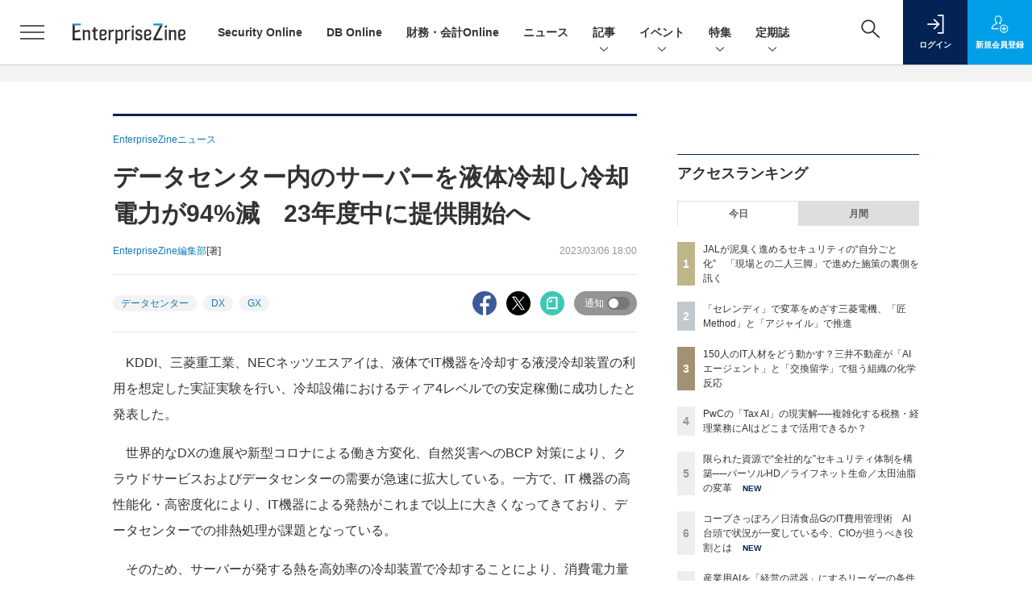

--- FILE ---
content_type: text/html; charset=utf-8
request_url: https://www.google.com/recaptcha/api2/aframe
body_size: 182
content:
<!DOCTYPE HTML><html><head><meta http-equiv="content-type" content="text/html; charset=UTF-8"></head><body><script nonce="sWeSCNgwbtiiXeFCKPK74Q">/** Anti-fraud and anti-abuse applications only. See google.com/recaptcha */ try{var clients={'sodar':'https://pagead2.googlesyndication.com/pagead/sodar?'};window.addEventListener("message",function(a){try{if(a.source===window.parent){var b=JSON.parse(a.data);var c=clients[b['id']];if(c){var d=document.createElement('img');d.src=c+b['params']+'&rc='+(localStorage.getItem("rc::a")?sessionStorage.getItem("rc::b"):"");window.document.body.appendChild(d);sessionStorage.setItem("rc::e",parseInt(sessionStorage.getItem("rc::e")||0)+1);localStorage.setItem("rc::h",'1769081171056');}}}catch(b){}});window.parent.postMessage("_grecaptcha_ready", "*");}catch(b){}</script></body></html>

--- FILE ---
content_type: text/javascript;charset=utf-8
request_url: https://id.cxense.com/public/user/id?json=%7B%22identities%22%3A%5B%7B%22type%22%3A%22ckp%22%2C%22id%22%3A%22mkpd8yapjk1fvf9t%22%7D%2C%7B%22type%22%3A%22lst%22%2C%22id%22%3A%22ssewi4s3q0hy2zg66m1em34nc%22%7D%2C%7B%22type%22%3A%22cst%22%2C%22id%22%3A%22ssewi4s3q0hy2zg66m1em34nc%22%7D%5D%7D&callback=cXJsonpCB5
body_size: 206
content:
/**/
cXJsonpCB5({"httpStatus":200,"response":{"userId":"cx:j5ip6opl711y1qp4oik1sf38w:2boomjqhjy0i8","newUser":false}})

--- FILE ---
content_type: text/javascript;charset=utf-8
request_url: https://api.cxense.com/public/widget/data?json=%7B%22context%22%3A%7B%22referrer%22%3A%22%22%2C%22categories%22%3A%7B%22testgroup%22%3A%225%22%7D%2C%22parameters%22%3A%5B%7B%22key%22%3A%22userState%22%2C%22value%22%3A%22anon%22%7D%2C%7B%22key%22%3A%22utm_source%22%2C%22value%22%3A%22enterprisezine_regular_20230314%22%7D%2C%7B%22key%22%3A%22utm_medium%22%2C%22value%22%3A%22email%22%7D%2C%7B%22key%22%3A%22page%22%2C%22value%22%3A%221%22%7D%2C%7B%22key%22%3A%22utm_source_S%22%2C%22value%22%3A%22enterprisezine_regular_20230314%22%7D%2C%7B%22key%22%3A%22utm_medium_S%22%2C%22value%22%3A%22email%22%7D%2C%7B%22key%22%3A%22testGroup%22%2C%22value%22%3A%225%22%7D%2C%7B%22key%22%3A%22loadDelay%22%2C%22value%22%3A%222.3%22%7D%2C%7B%22key%22%3A%22utm_source%22%2C%22value%22%3A%22enterprisezine_regular_20230314%22%7D%2C%7B%22key%22%3A%22utm_medium%22%2C%22value%22%3A%22email%22%7D%2C%7B%22key%22%3A%22testgroup%22%2C%22value%22%3A%225%22%7D%5D%2C%22autoRefresh%22%3Afalse%2C%22url%22%3A%22https%3A%2F%2Fenterprisezine.jp%2Fnews%2Fdetail%2F17456%3Futm_source%3Denterprisezine_regular_20230314%26utm_medium%3Demail%22%2C%22browserTimezone%22%3A%220%22%7D%2C%22widgetId%22%3A%22a7ccb65591a7bb5cbd07b63e994afbf488460f35%22%2C%22user%22%3A%7B%22ids%22%3A%7B%22usi%22%3A%22mkpd8yapjk1fvf9t%22%7D%7D%2C%22prnd%22%3A%22mkpd8yaocyzldraq%22%7D&media=javascript&sid=1139585087115861189&widgetId=a7ccb65591a7bb5cbd07b63e994afbf488460f35&resizeToContentSize=true&useSecureUrls=true&usi=mkpd8yapjk1fvf9t&rnd=1762049781&prnd=mkpd8yaocyzldraq&tzo=0&callback=cXJsonpCB3
body_size: 5057
content:
/**/
cXJsonpCB3({"httpStatus":200,"response":{"items":[{"recs-image":"https://enterprisezine.jp/static/images/article/23274/23274.png","description":"2025年は、重要インフラや有名企業を狙ったサイバー攻撃のニュースがかつてないほどに世間を騒がせました。人々のサイバーセキュリティに対する関心はますます高まっています。さらには攻撃者にAIが普及したことで、攻撃の大規模化・高度化、そして巧妙化も激しさを増しています。一方、防御側でもAI for Security/Security for AIの議論が加速したほか、能動的サイバー防御をはじめとした官民による制度の整備も大きく前進しました。今回はそんな1年の動きを踏まえ、セキュリティリーダー8名にインタビューを行い、2025年の振り返りと2026年の展望や関心事についてお伺いしました。","collection":"EZ_記事/タイアップ記事","sho-publish-d":"20251226","title":"【特集】セキュリティリーダー8名に聞く、2025年に得られた「教訓」 来年注目の脅威・技術動向は?","url":"https://enterprisezine.jp/article/detail/23274","dominantimage":"https://ez-cdn.shoeisha.jp/static/images/article/23274/23274-ogp001.png","recs-rawtitle":"【特集】セキュリティリーダー8名に聞く、2025年に得られた「教訓」　来年注目の脅威・技術動向は？ (1/4)|EnterpriseZine（エンタープライズジン）","dominantthumbnail":"https://content-thumbnail.cxpublic.com/content/dominantthumbnail/d628374e92791c404025215ec78d976a1ced9e03.jpg?694ddef4","campaign":"2","testId":"193","id":"d628374e92791c404025215ec78d976a1ced9e03","placement":"6","click_url":"https://api.cxense.com/public/widget/click/[base64]","sho-article-type":"記事"},{"recs-image":"https://enterprisezine.jp/static/images/article/23347/23347_side.png","description":"生成AIの登場により、企業は「AI活用」のフェーズから「AI前提の事業再構築」へとパラダイムシフトを迫られている。2025年11月、EnterpriseZine編集部主催の「Data Tech 2025」のクロージングセッションに、関西電力 理事 IT戦略室長の上田晃穂氏が登壇。上田氏は、2030年に到来すると予測される「AI産業革命」を見据え、同社がいかにして伝統的な日本企業(JTC)の体質を脱し、「AIファースト企業」へと変貌を遂げようとしているのか、そのビジョンと実践の裏側を語った。本稿では、同社のDX戦略の中核を成す「データマネジメント」「人材育成」「組織風土改革」の三位一体の取り組みをレポートする。","collection":"EZ_記事/タイアップ記事","sho-publish-d":"20260105","title":"来る「AI産業革命」に備える関西電力、“脱JTC宣言”でAIレディな企業への変身を急ぐ","url":"https://enterprisezine.jp/article/detail/23347","dominantimage":"https://ez-cdn.shoeisha.jp/static/images/article/23347/23347_top.png","recs-rawtitle":"来る「AI産業革命」に備える関西電力、“脱JTC宣言”でAIレディな企業への変身を急ぐ (1/4)|EnterpriseZine（エンタープライズジン）","dominantthumbnail":"https://content-thumbnail.cxpublic.com/content/dominantthumbnail/ab62a0c0bff131c8589edcf27b4583eff16cb79e.jpg?695af4ee","campaign":"2","testId":"193","id":"ab62a0c0bff131c8589edcf27b4583eff16cb79e","placement":"6","click_url":"https://api.cxense.com/public/widget/click/[base64]","sho-article-type":"記事"},{"recs-image":"https://enterprisezine.jp/static/images/article/23238/23238-arena.png","description":"DXを推進してきた企業が、IT環境整備などの次に直面する課題として「IT費用管理」がある。クラウドやSaaSの利用が前提となり、AI活用も本格化。コストの発生源が複雑化し、ブラックボックス化のリスクが高まっている。DX先進企業は、どのようにIT費用管理に向き合っているのか。DIGGLEでCCSOを務める畠山遼氏が、コープさっぽろ CIOの長谷川秀樹氏と、日清食品ホールディングス CIOの成田敏博氏をゲストに迎え、これからのIT費用管理について聞いた。","collection":"EZ_記事/タイアップ記事","sho-publish-d":"20260122","title":"コープさっぽろ/日清食品GのIT費用管理術 AI台頭で状況が一変している今、CIOが担うべき役割とは","url":"https://enterprisezine.jp/article/detail/23238","dominantimage":"https://ez-cdn.shoeisha.jp/static/images/article/23238/23238-top.png","recs-rawtitle":"コープさっぽろ／日清食品GのIT費用管理術　AI台頭で状況が一変している今、CIOが担うべき役割とは (1/3)|EnterpriseZine（エンタープライズジン）","dominantthumbnail":"https://content-thumbnail.cxpublic.com/content/dominantthumbnail/7122037724c477489c3184054c05653181be31f8.jpg?6971616e","campaign":"2","testId":"193","id":"7122037724c477489c3184054c05653181be31f8","placement":"6","click_url":"https://api.cxense.com/public/widget/click/[base64]","sho-article-type":"記事"}],"template":"              <section class=\"c-primarysection\">\n                <div class=\"c-primarysection_header\">\n                  <h2 class=\"c-primarysection_heading\">Spotlight</h2>\n                 <!-- <p class=\"c-secondarysection_heading_small\">AD</p> --> \n                </div>\n<div class=\"c-primarysection_body\">\n                  <div class=\"c-pickupindex\">\n                    <ul class=\"c-pickupindex_list\">\n<!--%\nvar dummy = \"\";\nvar items = data.response.items.slice(0, 3);\nfor (var i = 0; i < items.length; i++) {\n    var item = items[i];\n    var title = item['recs-rawtitle'].replace(\"｜ Biz/Zine（ビズジン）\",\"\");\n    title = title.replace(\"：ProductZine（プロダクトジン）\",\"\");\n　title = title.replace(\"：EnterpriseZine（エンタープライズジン）\", \"\")\n　title = title.replace(\"|EnterpriseZine（エンタープライズジン）\", \"\")\n    title = title.replace(/\\([0-9]+\\/[0-9]+\\)$/i,\"\");        \n    var publish_date = item['sho-publish-d'];\n    var recs_image = item['recs-image'].replace(/^http:\\/\\//i, 'https://');\n    recs_image = recs_image.replace(/^https:\\/\\/bizzine.jp/, 'https://bz-cdn.shoeisha.jp');\n    var flg_tieup = \"\"\n　if ((item['sho-article-tieup'] == 'タイアップ') || (item['sho-article-type'] == 'タイアップ')) {\n           flg_tieup = '(AD)';\n        }\n%-->                    \n\n                      <li class=\"c-pickupindex_listitem\">\n                        <div class=\"c-pickupindex_item\">\n                          <div class=\"c-pickupindex_item_img\"><img tmp:src=\"{{recs_image}}\" alt=\"\" width=\"200\" height=\"150\"></div>\n                          <div class=\"c-pickupindex_item_content\">\n                            <p class=\"c-pickupindex_item_heading\"><a tmp:id=\"{{cX.clickTracker(item.click_url)}}\" tmp:href=\"{{item.url}}\" tmp:target=\"_top\">{{title}}{{flg_tieup}}</a></p>\n                          </div>\n                        </div>\n                      </li>\n<!--%\n}\n%-->                      \n\n                    </ul>\n                  </div>\n                </div>\n\n</section>","style":"#cce-empty-element {margin: 20px auto;width: 100%;text-align: center;}","prnd":"mkpd8yaocyzldraq"}})

--- FILE ---
content_type: text/javascript;charset=utf-8
request_url: https://api.cxense.com/public/widget/data?json=%7B%22context%22%3A%7B%22referrer%22%3A%22%22%2C%22categories%22%3A%7B%22testgroup%22%3A%225%22%7D%2C%22parameters%22%3A%5B%7B%22key%22%3A%22userState%22%2C%22value%22%3A%22anon%22%7D%2C%7B%22key%22%3A%22utm_source%22%2C%22value%22%3A%22enterprisezine_regular_20230314%22%7D%2C%7B%22key%22%3A%22utm_medium%22%2C%22value%22%3A%22email%22%7D%2C%7B%22key%22%3A%22page%22%2C%22value%22%3A%221%22%7D%2C%7B%22key%22%3A%22utm_source_S%22%2C%22value%22%3A%22enterprisezine_regular_20230314%22%7D%2C%7B%22key%22%3A%22utm_medium_S%22%2C%22value%22%3A%22email%22%7D%2C%7B%22key%22%3A%22testGroup%22%2C%22value%22%3A%225%22%7D%2C%7B%22key%22%3A%22loadDelay%22%2C%22value%22%3A%222.3%22%7D%2C%7B%22key%22%3A%22utm_source%22%2C%22value%22%3A%22enterprisezine_regular_20230314%22%7D%2C%7B%22key%22%3A%22utm_medium%22%2C%22value%22%3A%22email%22%7D%2C%7B%22key%22%3A%22testgroup%22%2C%22value%22%3A%225%22%7D%5D%2C%22autoRefresh%22%3Afalse%2C%22url%22%3A%22https%3A%2F%2Fenterprisezine.jp%2Fnews%2Fdetail%2F17456%3Futm_source%3Denterprisezine_regular_20230314%26utm_medium%3Demail%22%2C%22browserTimezone%22%3A%220%22%7D%2C%22widgetId%22%3A%22fd96b97830bedf42949ce6ee0e2fb72c747f23c3%22%2C%22user%22%3A%7B%22ids%22%3A%7B%22usi%22%3A%22mkpd8yapjk1fvf9t%22%7D%7D%2C%22prnd%22%3A%22mkpd8yaocyzldraq%22%7D&media=javascript&sid=1139585087115861189&widgetId=fd96b97830bedf42949ce6ee0e2fb72c747f23c3&resizeToContentSize=true&useSecureUrls=true&usi=mkpd8yapjk1fvf9t&rnd=160314000&prnd=mkpd8yaocyzldraq&tzo=0&callback=cXJsonpCB4
body_size: 11618
content:
/**/
cXJsonpCB4({"httpStatus":200,"response":{"items":[{"recs-image":"https://enterprisezine.jp/static/images/article/23323/23323_400.jpg","description":"2025年3月に創業100周年を迎えた中外製薬は、ロシュ・グループの一員として創薬をつづける傍ら、経済産業省などによる「DXプラチナ企業2023-2025」にも選定されるなど、“DXのリーダー”と呼ばれることも少なくない。そんな同社は今、製薬業界における構造的なコスト増、そして生成AIの浸透による「クラウド費用の増加」という課題に直面している。2025年11月に開催されたイベント「Apptio Innovation Day」では、同社がいかにしてマルチクラウド環境のコスト最適化を図り、FinOpsを全社的な戦略へと昇華させようとしているのかが語られた。","collection":"EnterpriseZine","sho-publish-d":"20251218","title":"中外製薬が挑む、マルチクラウド時代の「聖域なき」コスト管理","url":"https://enterprisezine.jp/article/detail/23323","dominantimage":"https://ez-cdn.shoeisha.jp/static/images/article/23323/23323_1200.jpg","recs-rawtitle":"中外製薬が挑む、マルチクラウド時代の「聖域なき」コスト管理 (1/3)|EnterpriseZine（エンタープライズジン）","dominantthumbnail":"https://content-thumbnail.cxpublic.com/content/dominantthumbnail/86d0d9de6995e8c8c9dcb0e75ab85db194858cec.jpg?69434478","campaign":"2","testId":"194","id":"86d0d9de6995e8c8c9dcb0e75ab85db194858cec","placement":"2","click_url":"https://api.cxense.com/public/widget/click/[base64]","sho-article-type":"記事"},{"recs-image":"https://enterprisezine.jp/static/images/article/23016/23016_side.png","description":"デジタル化の加速による顧客ニーズの多様化と競争激化が顕著となっている金融業界。競争優位性を確保するカギとなるのが、システムの中核を担うミッションクリティカルな勘定系システムだ。ソニー銀行はビジネスアジリティの向上を目指し、2025年5月6日より次世代デジタルバンキングシステムの稼働を開始。このシステムには、富士通のクラウドネイティブな次世代勘定系ソリューション「Fujitsu Core Banking xBank」が採用されている。そして、このミッションクリティカルなシステムの中核で顧客との重要なタッチポイントを支えているのが、ユミルリンクが提供するエンジニア向けメールリレーサービス・メール送信API「Cuenote SR-S」だ。","collection":"EnterpriseZine","sho-publish-d":"20251223","title":"ソニー銀行の新勘定系システムを安定稼働に導いた「メール配信」の真価 銀行の当たり前を守る絶対要件とは","url":"https://enterprisezine.jp/article/detail/23016","dominantimage":"https://ez-cdn.shoeisha.jp/static/images/article/23016/23016_top3.png","recs-rawtitle":"ソニー銀行の新勘定系システムを安定稼働に導いた「メール配信」の真価 銀行の当たり前を守る絶対要件とは (1/3)|EnterpriseZine（エンタープライズジン）","dominantthumbnail":"https://content-thumbnail.cxpublic.com/content/dominantthumbnail/25009ef21fc0f52e66d8b4766f118c45361c5414.jpg?6949ea90","campaign":"2","testId":"194","id":"25009ef21fc0f52e66d8b4766f118c45361c5414","placement":"2","click_url":"https://api.cxense.com/public/widget/click/[base64]","sho-article-type":"タイアップ"},{"recs-image":"https://enterprisezine.jp/static/images/article/23333/localgovernment_side.png","description":"自治体DXの好事例の最終回として、昭島市を取り上げる。昭島市は東京都の郊外に位置する中規模自治体であるが、デジタル庁の実証実験に幾度も手を挙げるなど自治体DXに前向きに取り組んでいるのが特徴だ。人口規模のメリットや多摩地区特有の緊密な連携を活かしたDX推進も行っており、いわば東京都の市町村ならではの取り組みである。それらの進め方について、昭島市 総務部 デジタル化担当部長の小林大介氏に様々な話をお聞きしたので紹介する。","collection":"EnterpriseZine","sho-publish-d":"20251223","title":"東京郊外のベッドタウン昭島市、人口約11万人の「中規模自治体」の強みを活かしてDXに挑戦","url":"https://enterprisezine.jp/article/detail/23333","dominantimage":"https://ez-cdn.shoeisha.jp/static/images/article/23333/localgovernment_top.png","recs-rawtitle":"東京郊外のベッドタウン昭島市、人口約11万人の「中規模自治体」の強みを活かしてDXに挑戦 (1/2)|EnterpriseZine（エンタープライズジン）","dominantthumbnail":"https://content-thumbnail.cxpublic.com/content/dominantthumbnail/3d5bea66271be4eaba49c42f35cdefc83fe28f62.jpg?6949dc96","campaign":"2","testId":"194","id":"3d5bea66271be4eaba49c42f35cdefc83fe28f62","placement":"2","click_url":"https://api.cxense.com/public/widget/click/[base64]","sho-article-type":"記事"},{"recs-image":"https://enterprisezine.jp/static/images/article/23253/23253-arena.png","description":"本連載では、ITプロジェクトにおける様々な勘所を、実際の判例を題材として解説しています。今回取り上げるテーマは、「システム移行が『著作権侵害』に? ソフトウェア利用許諾の曖昧さが招いた損害賠償請求」です。システム移行において、それまで使っていたソフトウェアのコピーや改変を行うことは珍しくありません。しかし今回の事例では、そのソフトウェアを開発したベンダーが「利用許諾はユーザー側に与えたが、著作権は譲渡していない」として裁判を起こしました。ユーザー側からすれば、システム移行の際にコピーや改変を行うことは半ば当たり前ですし、少し理不尽にも思えるかもしれません。しかし、ベンダー側や法律の観点からは、違った見え方や解釈がなされている可能性があります。本稿で解説します。","collection":"EnterpriseZine","sho-publish-d":"20251223","title":"システム移行が「著作権侵害」に? ソフトウェア利用許諾の曖昧さが招いた損害賠償請求","url":"https://enterprisezine.jp/article/detail/23253","dominantimage":"https://ez-cdn.shoeisha.jp/static/images/article/23253/23253-ogp.png","recs-rawtitle":"システム移行が「著作権侵害」に？ ソフトウェア利用許諾の曖昧さが招いた損害賠償請求 (1/3)|EnterpriseZine（エンタープライズジン）","dominantthumbnail":"https://content-thumbnail.cxpublic.com/content/dominantthumbnail/5a92d241cc510c8974629b6eb1fe102942e80631.jpg?6949cdff","campaign":"2","testId":"194","id":"5a92d241cc510c8974629b6eb1fe102942e80631","placement":"2","click_url":"https://api.cxense.com/public/widget/click/[base64]","sho-article-type":"記事"},{"recs-image":"https://enterprisezine.jp/static/images/article/21144/21144_side.png","description":"多くの日本企業が長年抱えてきた“根深い課題”──それは、膨大な時間と優秀な人材を消耗する「Excelシートの山」と「バケツリレー」である。会議資料は手作業で作成され、数字の整合性を取るためにExcel職人的作業が各所で発生していた。「極めて優秀な人に作業をさせている」と指摘するのは、王子ホールディングス 執行役員 兼 王子ビジネスセンター 代表取締役社長の藤川健志氏だ。「Domopalooza Japan 2025」で行われたドーモ プレジデント ジャパンの川崎友和氏との対談と、その後のインタビューの様子をレポートする。","collection":"EnterpriseZine","sho-publish-d":"20251222","title":"王子HD、1万人超が使うデータ分析基盤を整備──“後発”ゆえに先行企業の教訓を生かしてスピード導入","url":"https://enterprisezine.jp/article/detail/21144","dominantimage":"https://ez-cdn.shoeisha.jp/static/images/article/21144/21144_top.png","recs-rawtitle":"王子HD、1万人超が使うデータ分析基盤を整備──“後発”ゆえに先行企業の教訓を生かしてスピード導入 (1/4)|EnterpriseZine（エンタープライズジン）","dominantthumbnail":"https://content-thumbnail.cxpublic.com/content/dominantthumbnail/250c7c65de3302efd4e4126a37a5f3cdfd8dfa83.jpg?69488ead","campaign":"2","testId":"194","id":"250c7c65de3302efd4e4126a37a5f3cdfd8dfa83","placement":"2","click_url":"https://api.cxense.com/public/widget/click/[base64]","sho-article-type":"記事"},{"recs-image":"https://enterprisezine.jp/static/images/article/23369/23369_400.jpg","description":"国内IT人材の枯渇が深刻化する中、「2025年の崖」を乗り越える鍵としてオフショアのあり方が大きく変化している。コスト削減が主導していた頃から、今は“質の高い”リソースの確保や事業継続性を支えるパートナーシップへと、その役割を変えつつあるのだ。こうした中、クラウドに特化したMSPを提供するスカイ365は、ベトナムのリゾート地「ニャチャン」に新たなオペレーションセンターを開設した。なぜハノイやホーチミンといった大都市ではなく、地方都市を選んだのか。そこには24時間365日の安定稼働を使命とするMSPならではの緻密な戦略、そして日本とベトナムの若者が紡ぐ、新たな「協創」の姿があった。","collection":"EnterpriseZine","sho-publish-d":"20251222","title":"24時間運用のMSP拠点をあえて「リゾート地」に スカイ365が挑む、脱コスト削減のオフショア戦略","url":"https://enterprisezine.jp/article/detail/23369","dominantimage":"https://ez-cdn.shoeisha.jp/static/images/article/23369/23369_1200.jpg","recs-rawtitle":"24時間運用のMSP拠点をあえて「リゾート地」に スカイ365が挑む、脱コスト削減のオフショア戦略 (1/3)|EnterpriseZine（エンタープライズジン）","dominantthumbnail":"https://content-thumbnail.cxpublic.com/content/dominantthumbnail/6d55ac5ecb4fa08c1d078a898a73a2484c7a724d.jpg?6948835f","campaign":"2","testId":"194","id":"6d55ac5ecb4fa08c1d078a898a73a2484c7a724d","placement":"2","click_url":"https://api.cxense.com/public/widget/click/[base64]","sho-article-type":"記事"},{"recs-image":"https://enterprisezine.jp/static/images/article/23256/23256-arena.png","description":"情報セキュリティ対策製品やツールの需要は相変わらず高い。日本国内の企業を狙ったサイバー攻撃やセキュリティ侵害の数が増える中で、どの企業も侵害を受けた経験や、ひやりとした経験の一つや二つはあるはずだ。企業の情報システム部門は、そうした被害に遭わないためにどのような製品で対策を打つべきか検討していることと思う。本稿では、情報セキュリティ対策製品を提供するベンダー側で長らくビジネスに携わってきた筆者の経験をもとに、セキュリティ業界特有のホラーストーリー仕立てのセールストークを排し、真にとるべき情報セキュリティ対策とは何か、今どきのテーマを取り上げたうえでその本質に迫っていく。","collection":"EnterpriseZine","sho-publish-d":"20251219","title":"最近よく聞く「ゼロトラスト」の謳い文句は鵜吞みにして大丈夫?原点に立ち返り、本質と目的を見直そう","url":"https://enterprisezine.jp/article/detail/23256","dominantimage":"https://ez-cdn.shoeisha.jp/static/images/article/23256/23256-ogp.png","recs-rawtitle":"最近よく聞く「ゼロトラスト」の謳い文句は鵜吞みにして大丈夫？原点に立ち返り、本質と目的を見直そう (1/3)|EnterpriseZine（エンタープライズジン）","dominantthumbnail":"https://content-thumbnail.cxpublic.com/content/dominantthumbnail/6068aec1b17cdcc46766dece197d3c0b1454f45c.jpg?6944a45c","campaign":"2","testId":"194","id":"6068aec1b17cdcc46766dece197d3c0b1454f45c","placement":"2","click_url":"https://api.cxense.com/public/widget/click/[base64]","sho-article-type":"記事"},{"recs-image":"https://enterprisezine.jp/static/images/article/23376/23376-arena.png","description":"あるアプリケーションのデータを、別のアプリケーションでも使いたい。アプリケーション統合やデータ統合のニーズは、オンプレミス時代から続く普遍的なものだ。しかし、テクノロジーの進化にともないその実現手段も変化している。そして、AIエージェントがソフトウェアのアーキテクチャを大きく変えようとする今、企業はどんな環境を整えるべきか。API連携のリーダーであるMuleSoftの幹部に尋ねた。","collection":"EnterpriseZine","sho-publish-d":"20251219","title":"AIエージェントの現況・課題はSaaSブームの頃に似ている──企業が構築すべき次世代のIT環境とは?","url":"https://enterprisezine.jp/article/detail/23376","dominantimage":"https://ez-cdn.shoeisha.jp/static/images/article/23376/23376-ogp.png","recs-rawtitle":"AIエージェントの現況・課題はSaaSブームの頃に似ている──企業が構築すべき次世代のIT環境とは？ (1/4)|EnterpriseZine（エンタープライズジン）","dominantthumbnail":"https://content-thumbnail.cxpublic.com/content/dominantthumbnail/b52c8c91207ce9c80e3bbc6c3e01eab31e6ac390.jpg?6944983f","campaign":"2","testId":"194","id":"b52c8c91207ce9c80e3bbc6c3e01eab31e6ac390","placement":"2","click_url":"https://api.cxense.com/public/widget/click/[base64]","sho-article-type":"記事"}],"template":"                  <div class=\"c-featureindex\">\n                    <ul class=\"c-featureindex_list row row-cols-1 row-cols-sm-2 row-cols-md-4 gx-4 gy-4 gy-md-5\">\n          <!--%\n          var dummy = \"\";\n\t\t  var items = data.response.items;\n\t\t  for (var i = 0; i < 8; i++) {\n  \t\t\tvar item = items[i];\n                var title = item['recs-rawtitle'].replace(\"｜ Biz/Zine（ビズジン）\",\"\").replace(\"｜翔泳社の本\",\"\").replace(\"：EnterpriseZine（エンタープライズジン）\",\"\").replace(\"|EnterpriseZine（エンタープライズジン）\",\"\").replace(\"：MarkeZine（マーケジン）\",\"\");\n                title = title.replace(/\\([0-9]+\\/[0-9]+\\)$/i,\"\");              \n                var publish_date = item['sho-publish-d'];\n                var recs_image = item['recs-image'].replace(/^http:\\/\\//i, 'https://');\n                recs_image = recs_image.replace(/^https:\\/\\/bizzine.jp/, 'https://bz-cdn.shoeisha.jp');\n                var click_url = cX.clickTracker(item.click_url);\n                var flg_tieup = \"\"\n\t\t\t　if ((item['sho-article-tieup'] == 'タイアップ') || (item['sho-article-type'] == 'タイアップ')) {\n                \tflg_tieup = '(AD)';}\n            %-->                    \n                      <li class=\"c-featureindex_listitem\">\n                        <div class=\"c-featureindex_item\">\n                          <div class=\"c-featureindex_item_img\">\n                            <p><img tmp:src=\"{{recs_image}}\"  alt=\"\" width=\"200\" height=\"150\" class=\"\"></p>\n                           </div>\n                            \n                          <div class=\"c-featureindex_item_content\">\n                            <p class=\"c-featureindex_item_heading\"><a tmp:id=\"{{click_url}}\" tmp:href=\"{{item.url}}\" tmp:target=\"_top\">{{title}}{{flg_tieup}}</a></p>\n                          </div>\n                        </div>\n                      </li>\n          <!--%\n          }\n\t      %-->            \n                            </ul>\n                            </div>","style":"@import url('https://fonts.googleapis.com/css2?family=Roboto&display=swap');\n\n.cx-flex-module[data-cx_987o] {\n    --cx-columns: 4;\n    --cx-item-gap: 4px;\n    --cx-image-height: 220px;\n    --cx-background-color: #FFF;\n    --cx-text-color: #555;\n    --cx-text-hover-color: #000;\n    --cx-font-size: 15px;\n    --cx-font-family: 'Roboto', arial, helvetica, sans-serif;\n    --cx-item-width: calc(100% / var(--cx-columns));\n    display: flex;\n    flex-wrap: wrap;\n    justify-content: space-evenly;\n    background: var(--cx-background-color);\n    padding: var(--cx-item-gap);\n}\n\n.cx-flex-module[data-cx_987o] .cx-item {\n    width: calc(var(--cx-item-width) - var(--cx-columns) * var(--cx-item-gap));\n    margin: var(--cx-item-gap) var(--cx-item-gap) calc(2 * var(--cx-item-gap)) var(--cx-item-gap);\n    flex-grow: 1;\n    display: block;\n    text-decoration: none;\n}\n\n.cx-flex-module[data-cx_987o] .cx-item.text-only {\n    background: #FAFAFA;\n    padding: 15px;\n    box-sizing: border-box;\n}\n\n.cx-flex-module[data-cx_987o] img {\n    width: 100%;\n    height: var(--cx-image-height);\n    -o-object-fit: cover;\n       object-fit: cover;\n    background: #EFEFEF;\n}\n\n.cx-flex-module[data-cx_987o] .cx-item h3 {\n    font-family: var(--cx-font-family);\n    font-size: var(--cx-font-size);\n    font-weight: bold;\n    color: var(--cx-text-color);\n    line-height: 1.3;\n    padding: 0;\n    margin: 0;\n}\n\n.cx-flex-module[data-cx_987o] .cx-item.text-only span {\n    font-family: var(--cx-font-family);\n    font-size: 90%;\n    color: var(--cx-text-color);\n    filter: opacity(0.5);\n    margin: 5px 0;\n    line-height: 1.3;\n}\n\n.cx-flex-module[data-cx_987o] .cx-item:hover {\n    opacity: 0.95;\n}\n\n.cx-flex-module[data-cx_987o] .cx-item:hover h3 {\n    color: var(--cx-text-hover-color);\n}\n\n@media screen and (max-width: 600px) {\n    .cx-flex-module[data-cx_987o] .cx-item {\n        width: calc(100% - 4 * var(--cx-item-gap));\n        height: unset;\n        margin: var(--cx-item-gap) calc(2 * var(--cx-item-gap));\n    }\n\n    .cx-flex-module[data-cx_987o] .cx-item h3 {\n        font-size: 5vw;\n    }\n\n    .cx-flex-module[data-cx_987o] img {\n        height: unset;\n    }\n}\n\n/* IE10+ */\n\n@media screen\\0 {\n    .cx-flex-module[data-cx_987o] {\n        background: #FFF;\n        padding: 4px;\n    }\n\n    .cx-flex-module[data-cx_987o] .cx-item {\n        width: calc(33% - 12px);\n        margin: 4px;\n    }\n\n    .cx-flex-module[data-cx_987o] img {\n        min-height: auto;\n    }\n\n    .cx-flex-module[data-cx_987o] .cx-item h3 {\n        font-family: Roboto, arial, helvetica, sans-serif;\n        font-size: 14px;\n        color: #555;\n        margin: 5px 0;\n    }\n\n    .cx-flex-module[data-cx_987o] .cx-item:hover h3 {\n        color: #000;\n    }\n\n    .cx-flex-module[data-cx_987o] .cx-item.text-only span {\n        font-family: Roboto, arial, helvetica, sans-serif;\n        color: #AAA;\n    }\n}\n","head":"    function separate(num){\n    \treturn String(num).replace( /(\\d)(?=(\\d\\d\\d)+(?!\\d))/g, '$1,');\n\t}\n","prnd":"mkpd8yaocyzldraq"}})

--- FILE ---
content_type: text/javascript;charset=utf-8
request_url: https://p1cluster.cxense.com/p1.js
body_size: 100
content:
cX.library.onP1('ssewi4s3q0hy2zg66m1em34nc');


--- FILE ---
content_type: text/javascript;charset=utf-8
request_url: https://api.cxense.com/public/widget/data?json=%7B%22context%22%3A%7B%22referrer%22%3A%22%22%2C%22categories%22%3A%7B%22testgroup%22%3A%225%22%7D%2C%22parameters%22%3A%5B%7B%22key%22%3A%22userState%22%2C%22value%22%3A%22anon%22%7D%2C%7B%22key%22%3A%22utm_source%22%2C%22value%22%3A%22enterprisezine_regular_20230314%22%7D%2C%7B%22key%22%3A%22utm_medium%22%2C%22value%22%3A%22email%22%7D%2C%7B%22key%22%3A%22page%22%2C%22value%22%3A%221%22%7D%2C%7B%22key%22%3A%22utm_source_S%22%2C%22value%22%3A%22enterprisezine_regular_20230314%22%7D%2C%7B%22key%22%3A%22utm_medium_S%22%2C%22value%22%3A%22email%22%7D%2C%7B%22key%22%3A%22testGroup%22%2C%22value%22%3A%225%22%7D%2C%7B%22key%22%3A%22loadDelay%22%2C%22value%22%3A%222.3%22%7D%2C%7B%22key%22%3A%22utm_source%22%2C%22value%22%3A%22enterprisezine_regular_20230314%22%7D%2C%7B%22key%22%3A%22utm_medium%22%2C%22value%22%3A%22email%22%7D%2C%7B%22key%22%3A%22testgroup%22%2C%22value%22%3A%225%22%7D%5D%2C%22autoRefresh%22%3Afalse%2C%22url%22%3A%22https%3A%2F%2Fenterprisezine.jp%2Fnews%2Fdetail%2F17456%3Futm_source%3Denterprisezine_regular_20230314%26utm_medium%3Demail%22%2C%22browserTimezone%22%3A%220%22%7D%2C%22widgetId%22%3A%22e2deb795f639a0cf9609fc96d20a8aacf85b38b0%22%2C%22user%22%3A%7B%22ids%22%3A%7B%22usi%22%3A%22mkpd8yapjk1fvf9t%22%7D%7D%2C%22prnd%22%3A%22mkpd8yaocyzldraq%22%7D&media=javascript&sid=1139585087115861189&widgetId=e2deb795f639a0cf9609fc96d20a8aacf85b38b0&resizeToContentSize=true&useSecureUrls=true&usi=mkpd8yapjk1fvf9t&rnd=1145724695&prnd=mkpd8yaocyzldraq&tzo=0&callback=cXJsonpCB2
body_size: 1940
content:
/**/
cXJsonpCB2({"httpStatus":200,"response":{"items":[{"recs-image":"https://event.shoeisha.jp/static/images/event/1696/sessions/ogp_a9_hojo.png","description":"Security Online Day 2026 Spring(2026.03.17)","sho-publish-d":"20260122","title":"AI活用時代に企業がすべきポイント~セキュリティとガバナンスの観点から~ | Security Online Day 2026 Spring(2026.03.17)","url":"https://event.shoeisha.jp/soday/20260317/session/6732","sho-session-title":"AI活用時代に企業がすべきポイント~セキュリティとガバナンスの観点から~ | Security Online Day 2026 Spring(2026.03.17)","dominantimage":"https://event.shoeisha.jp/static/images/event/1696/sessions/ogp_a9_hojo.png","sho-conference-alias":"soday","recs-rawtitle":"AI活用時代に企業がすべきポイント～セキュリティとガバナンスの観点から～ | Security Online Day 2026 Spring（2026.03.17）","dominantthumbnail":"https://content-thumbnail.cxpublic.com/content/dominantthumbnail/10d3f5bf02161b675d7eccf445878f33f8a7f765.jpg?6971ede1","campaign":"2","testId":"170","id":"10d3f5bf02161b675d7eccf445878f33f8a7f765","placement":"6","click_url":"https://api.cxense.com/public/widget/click/[base64]"}],"template":"<!--%\nvar dummy = \"\";\nvar items = data.response.items;\nfor (var i = 0; i < items.length; i++) {\n   var item = items[i];\n   if(item['sho-conference-alias']){\n       var flg_tieup = \"\";\n       var title = item['sho-session-title'];\n       var publish_date = item['sho-publish-d'];\n       var recs_image = item['recs-image'];\n       var target = \"_blank\";\n   }else{\n    var target = \"_top\";\n    var title = item['recs-rawtitle'].replace(\"：EnterpriseZine（エンタープライズジン）\",\"\");\n    title = title.replace(/\\([0-9]+\\/[0-9]+\\)$/i,\"\");        \n    var publish_date = item['sho-publish-d'];\n    var recs_image = item['recs-image'].replace(/^http:\\/\\//i, 'https://');\n    recs_image = recs_image.replace(/^https:\\/\\/enterprisezine.jp/, 'https://ez-cdn.shoeisha.jp');\n    var flg_tieup = \"\"\n　if ((item['sho-article-tieup'] == 'タイアップ') || (item['sho-article-type'] == 'タイアップ')) {\n           flg_tieup = '(AD)';\n    }\n    }\n%-->\n<div class=\"c-headlineindex_item border-top border-bottom p-2 cx-detail\">\n          <div class=\"c-headlineindex_item_content cx-detail-content\">\n            <h6>\n            <a tmp:id=\"{{cX.clickTracker(item.click_url)}}\" tmp:href=\"{{item.url}}\" tmp:target=\"{{target}}\">{{title}}{{flg_tieup}}</a></h6>\n          </div>\n          <div class=\"c-headlineindex_item_img\"><a tmp:id=\"{{cX.clickTracker(item.click_url)}}\" tmp:href=\"{{item.url}}\" tmp:target=\"{{target}}\"><img tmp:src=\"{{recs_image}}\" alt=\"\" width=\"200\" height=\"150\"></a></div>\n        </div>\n<!--%\n}\n%-->","style":"#cce-empty-element {margin: 20px auto;width: 100%;text-align: center;}","prnd":"mkpd8yaocyzldraq"}})